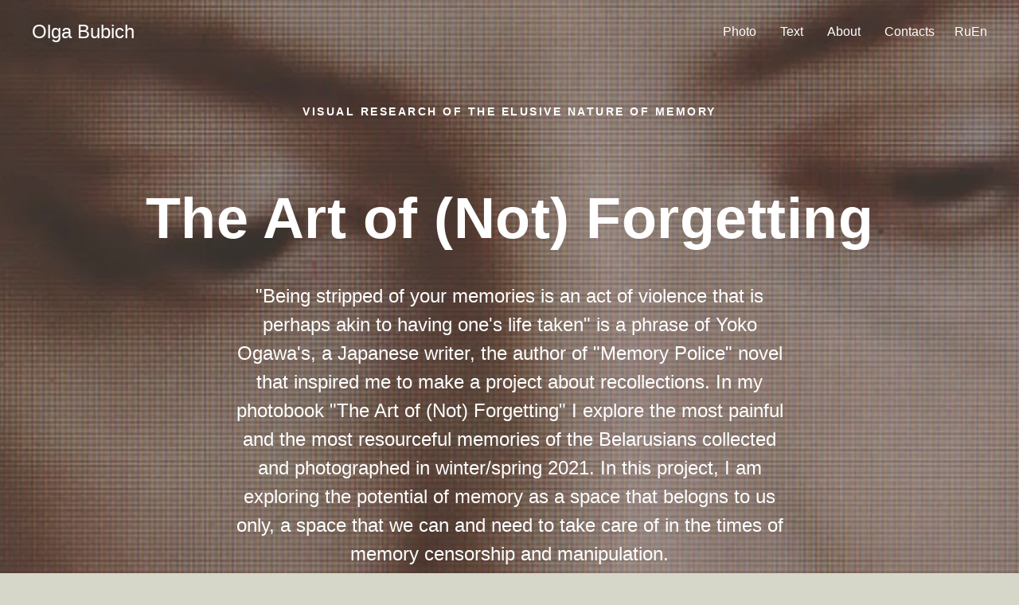

--- FILE ---
content_type: text/html; charset=UTF-8
request_url: https://en.bubich.by/artofnotforgetting
body_size: 13312
content:
<!DOCTYPE html> <html> <head> <meta charset="utf-8" /> <meta http-equiv="Content-Type" content="text/html; charset=utf-8" /> <meta name="viewport" content="width=device-width, initial-scale=1.0" /> <!--metatextblock--> <title>The Art of (Not) Forgetting</title> <meta name="description" content="Visual research of the elusive nature of memory" /> <meta property="og:url" content="https://en.bubich.by/artofnotforgetting" /> <meta property="og:title" content="The Art of (Not) Forgetting" /> <meta property="og:description" content="Visual research of the elusive nature of memory" /> <meta property="og:type" content="website" /> <meta property="og:image" content="https://thb.tildacdn.one/tild3139-6136-4636-a638-343230323463/-/resize/504x/2.jpg" /> <link rel="canonical" href="https://en.bubich.by/artofnotforgetting"> <!--/metatextblock--> <meta name="format-detection" content="telephone=no" /> <meta http-equiv="x-dns-prefetch-control" content="on"> <link rel="dns-prefetch" href="https://ws.tildacdn.com"> <link rel="dns-prefetch" href="https://static.tildacdn.one"> <link rel="dns-prefetch" href="https://fonts.tildacdn.com"> <link rel="shortcut icon" href="https://static.tildacdn.one/img/tildafavicon.ico" type="image/x-icon" /> <!-- Assets --> <script src="https://neo.tildacdn.com/js/tilda-fallback-1.0.min.js" async charset="utf-8"></script> <link rel="stylesheet" href="https://static.tildacdn.one/css/tilda-grid-3.0.min.css" type="text/css" media="all" onerror="this.loaderr='y';"/> <link rel="stylesheet" href="https://static.tildacdn.one/ws/project1871676/tilda-blocks-page26200738.min.css?t=1766583170" type="text/css" media="all" onerror="this.loaderr='y';" /> <link rel="stylesheet" href="https://static.tildacdn.one/css/tilda-cover-1.0.min.css" type="text/css" media="all" onerror="this.loaderr='y';" /> <link rel="stylesheet" href="https://static.tildacdn.one/css/tilda-slds-1.4.min.css" type="text/css" media="print" onload="this.media='all';" onerror="this.loaderr='y';" /> <noscript><link rel="stylesheet" href="https://static.tildacdn.one/css/tilda-slds-1.4.min.css" type="text/css" media="all" /></noscript> <script type="text/javascript">TildaFonts=["427","429","431","433","435"];</script> <script type="text/javascript" src="https://static.tildacdn.one/js/tilda-fonts.min.js" charset="utf-8" onerror="this.loaderr='y';"></script> <script nomodule src="https://static.tildacdn.one/js/tilda-polyfill-1.0.min.js" charset="utf-8"></script> <script type="text/javascript">function t_onReady(func) {if(document.readyState!='loading') {func();} else {document.addEventListener('DOMContentLoaded',func);}}
function t_onFuncLoad(funcName,okFunc,time) {if(typeof window[funcName]==='function') {okFunc();} else {setTimeout(function() {t_onFuncLoad(funcName,okFunc,time);},(time||100));}}function t_throttle(fn,threshhold,scope) {return function() {fn.apply(scope||this,arguments);};}</script> <script src="https://static.tildacdn.one/js/tilda-scripts-3.0.min.js" charset="utf-8" defer onerror="this.loaderr='y';"></script> <script src="https://static.tildacdn.one/ws/project1871676/tilda-blocks-page26200738.min.js?t=1766583170" charset="utf-8" async onerror="this.loaderr='y';"></script> <script src="https://static.tildacdn.one/js/tilda-lazyload-1.0.min.js" charset="utf-8" async onerror="this.loaderr='y';"></script> <script src="https://static.tildacdn.one/js/tilda-cover-1.0.min.js" charset="utf-8" async onerror="this.loaderr='y';"></script> <script src="https://static.tildacdn.one/js/tilda-slds-1.4.min.js" charset="utf-8" async onerror="this.loaderr='y';"></script> <script src="https://static.tildacdn.one/js/hammer.min.js" charset="utf-8" async onerror="this.loaderr='y';"></script> <script src="https://static.tildacdn.one/js/masonry-imagesloaded.min.js" charset="utf-8" async onerror="this.loaderr='y';"></script> <script src="https://static.tildacdn.one/js/tilda-video-1.0.min.js" charset="utf-8" async onerror="this.loaderr='y';"></script> <script src="https://static.tildacdn.one/js/tilda-video-processor-1.0.min.js" charset="utf-8" async onerror="this.loaderr='y';"></script> <script src="https://static.tildacdn.one/js/tilda-menu-1.0.min.js" charset="utf-8" async onerror="this.loaderr='y';"></script> <script src="https://static.tildacdn.one/js/tilda-skiplink-1.0.min.js" charset="utf-8" async onerror="this.loaderr='y';"></script> <script src="https://static.tildacdn.one/js/tilda-events-1.0.min.js" charset="utf-8" async onerror="this.loaderr='y';"></script> <script type="text/javascript">window.dataLayer=window.dataLayer||[];</script> <script type="text/javascript">(function() {if((/bot|google|yandex|baidu|bing|msn|duckduckbot|teoma|slurp|crawler|spider|robot|crawling|facebook/i.test(navigator.userAgent))===false&&typeof(sessionStorage)!='undefined'&&sessionStorage.getItem('visited')!=='y'&&document.visibilityState){var style=document.createElement('style');style.type='text/css';style.innerHTML='@media screen and (min-width: 980px) {.t-records {opacity: 0;}.t-records_animated {-webkit-transition: opacity ease-in-out .2s;-moz-transition: opacity ease-in-out .2s;-o-transition: opacity ease-in-out .2s;transition: opacity ease-in-out .2s;}.t-records.t-records_visible {opacity: 1;}}';document.getElementsByTagName('head')[0].appendChild(style);function t_setvisRecs(){var alr=document.querySelectorAll('.t-records');Array.prototype.forEach.call(alr,function(el) {el.classList.add("t-records_animated");});setTimeout(function() {Array.prototype.forEach.call(alr,function(el) {el.classList.add("t-records_visible");});sessionStorage.setItem("visited","y");},400);}
document.addEventListener('DOMContentLoaded',t_setvisRecs);}})();</script></head> <body class="t-body" style="margin:0;"> <!--allrecords--> <div id="allrecords" class="t-records" data-hook="blocks-collection-content-node" data-tilda-project-id="1871676" data-tilda-page-id="26200738" data-tilda-page-alias="artofnotforgetting" data-tilda-formskey="009889d7858bd78032914ffc0e8788ff" data-tilda-lazy="yes" data-tilda-root-zone="one" data-tilda-project-country="GE"> <!--header--> <header id="t-header" class="t-records" data-hook="blocks-collection-content-node" data-tilda-project-id="1871676" data-tilda-page-id="8741472" data-tilda-formskey="009889d7858bd78032914ffc0e8788ff" data-tilda-lazy="yes" data-tilda-root-zone="one" data-tilda-project-country="GE"> <div id="rec151234763" class="r t-rec" style="background-color:#4d493b; " data-animationappear="off" data-record-type="257" data-bg-color="#4d493b"> <!-- T228 --> <div id="nav151234763marker"></div> <div class="tmenu-mobile"> <div class="tmenu-mobile__container"> <div class="tmenu-mobile__text t-name t-name_md" field="menu_mob_title">&nbsp;</div> <button type="button"
class="t-menuburger t-menuburger_first "
aria-label="Навигационное меню"
aria-expanded="false"> <span style="background-color:#fff;"></span> <span style="background-color:#fff;"></span> <span style="background-color:#fff;"></span> <span style="background-color:#fff;"></span> </button> <script>function t_menuburger_init(recid) {var rec=document.querySelector('#rec' + recid);if(!rec) return;var burger=rec.querySelector('.t-menuburger');if(!burger) return;var isSecondStyle=burger.classList.contains('t-menuburger_second');if(isSecondStyle&&!window.isMobile&&!('ontouchend' in document)) {burger.addEventListener('mouseenter',function() {if(burger.classList.contains('t-menuburger-opened')) return;burger.classList.remove('t-menuburger-unhovered');burger.classList.add('t-menuburger-hovered');});burger.addEventListener('mouseleave',function() {if(burger.classList.contains('t-menuburger-opened')) return;burger.classList.remove('t-menuburger-hovered');burger.classList.add('t-menuburger-unhovered');setTimeout(function() {burger.classList.remove('t-menuburger-unhovered');},300);});}
burger.addEventListener('click',function() {if(!burger.closest('.tmenu-mobile')&&!burger.closest('.t450__burger_container')&&!burger.closest('.t466__container')&&!burger.closest('.t204__burger')&&!burger.closest('.t199__js__menu-toggler')) {burger.classList.toggle('t-menuburger-opened');burger.classList.remove('t-menuburger-unhovered');}});var menu=rec.querySelector('[data-menu="yes"]');if(!menu) return;var menuLinks=menu.querySelectorAll('.t-menu__link-item');var submenuClassList=['t978__menu-link_hook','t978__tm-link','t966__tm-link','t794__tm-link','t-menusub__target-link'];Array.prototype.forEach.call(menuLinks,function(link) {link.addEventListener('click',function() {var isSubmenuHook=submenuClassList.some(function(submenuClass) {return link.classList.contains(submenuClass);});if(isSubmenuHook) return;burger.classList.remove('t-menuburger-opened');});});menu.addEventListener('clickedAnchorInTooltipMenu',function() {burger.classList.remove('t-menuburger-opened');});}
t_onReady(function() {t_onFuncLoad('t_menuburger_init',function(){t_menuburger_init('151234763');});});</script> <style>.t-menuburger{position:relative;flex-shrink:0;width:28px;height:20px;padding:0;border:none;background-color:transparent;outline:none;-webkit-transform:rotate(0deg);transform:rotate(0deg);transition:transform .5s ease-in-out;cursor:pointer;z-index:999;}.t-menuburger span{display:block;position:absolute;width:100%;opacity:1;left:0;-webkit-transform:rotate(0deg);transform:rotate(0deg);transition:.25s ease-in-out;height:3px;background-color:#000;}.t-menuburger span:nth-child(1){top:0px;}.t-menuburger span:nth-child(2),.t-menuburger span:nth-child(3){top:8px;}.t-menuburger span:nth-child(4){top:16px;}.t-menuburger__big{width:42px;height:32px;}.t-menuburger__big span{height:5px;}.t-menuburger__big span:nth-child(2),.t-menuburger__big span:nth-child(3){top:13px;}.t-menuburger__big span:nth-child(4){top:26px;}.t-menuburger__small{width:22px;height:14px;}.t-menuburger__small span{height:2px;}.t-menuburger__small span:nth-child(2),.t-menuburger__small span:nth-child(3){top:6px;}.t-menuburger__small span:nth-child(4){top:12px;}.t-menuburger-opened span:nth-child(1){top:8px;width:0%;left:50%;}.t-menuburger-opened span:nth-child(2){-webkit-transform:rotate(45deg);transform:rotate(45deg);}.t-menuburger-opened span:nth-child(3){-webkit-transform:rotate(-45deg);transform:rotate(-45deg);}.t-menuburger-opened span:nth-child(4){top:8px;width:0%;left:50%;}.t-menuburger-opened.t-menuburger__big span:nth-child(1){top:6px;}.t-menuburger-opened.t-menuburger__big span:nth-child(4){top:18px;}.t-menuburger-opened.t-menuburger__small span:nth-child(1),.t-menuburger-opened.t-menuburger__small span:nth-child(4){top:6px;}@media (hover),(min-width:0\0){.t-menuburger_first:hover span:nth-child(1){transform:translateY(1px);}.t-menuburger_first:hover span:nth-child(4){transform:translateY(-1px);}.t-menuburger_first.t-menuburger__big:hover span:nth-child(1){transform:translateY(3px);}.t-menuburger_first.t-menuburger__big:hover span:nth-child(4){transform:translateY(-3px);}}.t-menuburger_second span:nth-child(2),.t-menuburger_second span:nth-child(3){width:80%;left:20%;right:0;}@media (hover),(min-width:0\0){.t-menuburger_second.t-menuburger-hovered span:nth-child(2),.t-menuburger_second.t-menuburger-hovered span:nth-child(3){animation:t-menuburger-anim 0.3s ease-out normal forwards;}.t-menuburger_second.t-menuburger-unhovered span:nth-child(2),.t-menuburger_second.t-menuburger-unhovered span:nth-child(3){animation:t-menuburger-anim2 0.3s ease-out normal forwards;}}.t-menuburger_second.t-menuburger-opened span:nth-child(2),.t-menuburger_second.t-menuburger-opened span:nth-child(3){left:0;right:0;width:100%!important;}.t-menuburger_third span:nth-child(4){width:70%;left:unset;right:0;}@media (hover),(min-width:0\0){.t-menuburger_third:not(.t-menuburger-opened):hover span:nth-child(4){width:100%;}}.t-menuburger_third.t-menuburger-opened span:nth-child(4){width:0!important;right:50%;}.t-menuburger_fourth{height:12px;}.t-menuburger_fourth.t-menuburger__small{height:8px;}.t-menuburger_fourth.t-menuburger__big{height:18px;}.t-menuburger_fourth span:nth-child(2),.t-menuburger_fourth span:nth-child(3){top:4px;opacity:0;}.t-menuburger_fourth span:nth-child(4){top:8px;}.t-menuburger_fourth.t-menuburger__small span:nth-child(2),.t-menuburger_fourth.t-menuburger__small span:nth-child(3){top:3px;}.t-menuburger_fourth.t-menuburger__small span:nth-child(4){top:6px;}.t-menuburger_fourth.t-menuburger__small span:nth-child(2),.t-menuburger_fourth.t-menuburger__small span:nth-child(3){top:3px;}.t-menuburger_fourth.t-menuburger__small span:nth-child(4){top:6px;}.t-menuburger_fourth.t-menuburger__big span:nth-child(2),.t-menuburger_fourth.t-menuburger__big span:nth-child(3){top:6px;}.t-menuburger_fourth.t-menuburger__big span:nth-child(4){top:12px;}@media (hover),(min-width:0\0){.t-menuburger_fourth:not(.t-menuburger-opened):hover span:nth-child(1){transform:translateY(1px);}.t-menuburger_fourth:not(.t-menuburger-opened):hover span:nth-child(4){transform:translateY(-1px);}.t-menuburger_fourth.t-menuburger__big:not(.t-menuburger-opened):hover span:nth-child(1){transform:translateY(3px);}.t-menuburger_fourth.t-menuburger__big:not(.t-menuburger-opened):hover span:nth-child(4){transform:translateY(-3px);}}.t-menuburger_fourth.t-menuburger-opened span:nth-child(1),.t-menuburger_fourth.t-menuburger-opened span:nth-child(4){top:4px;}.t-menuburger_fourth.t-menuburger-opened span:nth-child(2),.t-menuburger_fourth.t-menuburger-opened span:nth-child(3){opacity:1;}@keyframes t-menuburger-anim{0%{width:80%;left:20%;right:0;}50%{width:100%;left:0;right:0;}100%{width:80%;left:0;right:20%;}}@keyframes t-menuburger-anim2{0%{width:80%;left:0;}50%{width:100%;right:0;left:0;}100%{width:80%;left:20%;right:0;}}</style> </div> </div> <style>.tmenu-mobile{background-color:#111;display:none;width:100%;top:0;z-index:990;}.tmenu-mobile_positionfixed{position:fixed;}.tmenu-mobile__text{color:#fff;}.tmenu-mobile__container{min-height:64px;padding:20px;position:relative;box-sizing:border-box;display:-webkit-flex;display:-ms-flexbox;display:flex;-webkit-align-items:center;-ms-flex-align:center;align-items:center;-webkit-justify-content:space-between;-ms-flex-pack:justify;justify-content:space-between;}.tmenu-mobile__list{display:block;}.tmenu-mobile__burgerlogo{display:inline-block;font-size:24px;font-weight:400;white-space:nowrap;vertical-align:middle;}.tmenu-mobile__imglogo{height:auto;display:block;max-width:300px!important;box-sizing:border-box;padding:0;margin:0 auto;}@media screen and (max-width:980px){.tmenu-mobile__menucontent_hidden{display:none;height:100%;}.tmenu-mobile{display:block;}}@media screen and (max-width:980px){#rec151234763 .t-menuburger{-webkit-order:1;-ms-flex-order:1;order:1;}}</style> <style> #rec151234763 .tmenu-mobile__burgerlogo a{color:#ffffff;}</style> <style> #rec151234763 .tmenu-mobile__burgerlogo__title{color:#ffffff;}</style> <div id="nav151234763" class="t228 t228__positionabsolute tmenu-mobile__menucontent_hidden" style=" " data-bgcolor-hex="" data-bgcolor-rgba="" data-navmarker="nav151234763marker" data-appearoffset="" data-bgopacity-two="" data-menushadow="" data-menushadow-css="" data-bgopacity="1" data-menu-items-align="right" data-menu="yes"> <div class="t228__maincontainer " style=""> <div class="t228__padding40px"></div> <div class="t228__leftside"> <div class="t228__leftcontainer"> <a href="/" class="t228__imgwrapper"> <div class="t228__logo t-title" field="title"><div style="text-align:left;" data-customstyle="yes"> Olga Bubich</div></div> </a> </div> </div> <div class="t228__centerside t228__menualign_right"> <nav class="t228__centercontainer"> <ul role="list" class="t228__list t-menu__list"> <li class="t228__list_item"
style="padding:0 15px 0 0;"> <a class="t-menu__link-item"
href="/photo" data-menu-submenu-hook="" data-menu-item-number="1">
Photo
</a> </li> <li class="t228__list_item"
style="padding:0 15px;"> <a class="t-menu__link-item"
href="/texts" data-menu-submenu-hook="" data-menu-item-number="2">
Text
</a> </li> <li class="t228__list_item"
style="padding:0 15px;"> <a class="t-menu__link-item"
href="/about" data-menu-submenu-hook="" data-menu-item-number="3">
About
</a> </li> <li class="t228__list_item"
style="padding:0 0 0 15px;"> <a class="t-menu__link-item"
href="/contacts" data-menu-submenu-hook="" data-menu-item-number="4">
Contacts
</a> </li> </ul> </nav> </div> <div class="t228__rightside"> <div class="t228__rightcontainer"> <div class="t228__right_langs"> <div class="t228__right_buttons_wrap"> <div class="t228__right_langs_lang"> <a style="" href="http://bubich.by/">Ru</a> </div> <div class="t228__right_langs_lang"> <a style="" href="http://en.bubich.by/">En</a> </div> </div> </div> </div> </div> <div class="t228__padding40px"> </div> </div> </div> <style>@media screen and (max-width:980px){#rec151234763 .t228{position:static;}}</style> <script>window.addEventListener('resize',t_throttle(function() {t_onFuncLoad('t_menu__setBGcolor',function() {t_menu__setBGcolor('151234763','.t228');});}));t_onReady(function() {t_onFuncLoad('t_menu__highlightActiveLinks',function() {t_menu__highlightActiveLinks('.t228__list_item a');});t_onFuncLoad('t228__init',function() {t228__init('151234763');});t_onFuncLoad('t_menu__setBGcolor',function() {t_menu__setBGcolor('151234763','.t228');});t_onFuncLoad('t_menu__interactFromKeyboard',function() {t_menu__interactFromKeyboard('151234763');});t_onFuncLoad('t_menu__createMobileMenu',function() {t_menu__createMobileMenu('151234763','.t228');});});</script> <style>#rec151234763 .t-menu__link-item{-webkit-transition:color 0.3s ease-in-out,opacity 0.3s ease-in-out;transition:color 0.3s ease-in-out,opacity 0.3s ease-in-out;position:relative;}#rec151234763 .t-menu__link-item.t-active:not(.t978__menu-link){font-weight:500 !important;opacity:1 !important;}#rec151234763 .t-menu__link-item.t-active::after{content:'';position:absolute;left:0;-webkit-transition:all 0.3s ease;transition:all 0.3s ease;opacity:1;width:100%;height:100%;bottom:-1px;border-bottom:1px solid #050505;-webkit-box-shadow:inset 0px -1px 0px 0px #050505;-moz-box-shadow:inset 0px -1px 0px 0px #050505;box-shadow:inset 0px -1px 0px 0px #050505;}#rec151234763 .t-menu__link-item:not(.t-active):not(.tooltipstered):hover{color:#b38766 !important;}#rec151234763 .t-menu__link-item:not(.t-active):not(.tooltipstered):focus-visible{color:#b38766 !important;}@supports (overflow:-webkit-marquee) and (justify-content:inherit){#rec151234763 .t-menu__link-item,#rec151234763 .t-menu__link-item.t-active{opacity:1 !important;}}</style> <style> #rec151234763 .t228__leftcontainer a{color:#ffffff;}#rec151234763 a.t-menu__link-item{color:#ffffff;}#rec151234763 .t228__right_langs_lang a{color:#ffffff;}</style> <style> #rec151234763 .t228__logo{color:#ffffff;}</style> </div> </header> <!--/header--> <div id="rec422855547" class="r t-rec t-rec_pb_60" style="padding-bottom:60px; " data-record-type="18"> <!-- cover --> <div class="t-cover" id="recorddiv422855547"bgimgfield="img"style="height:100vh;background-image:url('https://thb.tildacdn.one/tild3139-6136-4636-a638-343230323463/-/resize/20x/2.jpg');"> <div class="t-cover__carrier" id="coverCarry422855547"data-content-cover-id="422855547"data-content-cover-bg="https://static.tildacdn.one/tild3139-6136-4636-a638-343230323463/2.jpg"data-display-changed="true"data-content-cover-height="100vh"data-content-cover-parallax="fixed"data-content-use-image-for-mobile-cover=""style="height:100vh; "itemscope itemtype="http://schema.org/ImageObject"><meta itemprop="image" content="https://static.tildacdn.one/tild3139-6136-4636-a638-343230323463/2.jpg"></div> <div class="t-cover__filter" style="height:100vh;background-color: #000;opacity: 0.2;"></div> <div class="t-container"> <div class="t-col t-col_12 "> <div class="t-cover__wrapper t-valign_middle" style="height:100vh;"> <div class="t001 t-align_center"> <div class="t001__wrapper" data-hook-content="covercontent"> <div class="t001__uptitle t-uptitle t-uptitle_sm" field="subtitle">Visual research of the Elusive nature of memory</div> <div class="t001__title t-title t-title_xl" field="title">The Art of (Not) Forgetting</div> <div class="t001__descr t-descr t-descr_xl t001__descr_center" field="descr"><span style="font-weight: 300;">"Being stripped of your memories is an act of violence that is perhaps akin to having one's life taken" is a phrase of Yoko Ogawa's, a Japanese writer, the author of "Memory Police" novel that inspired me to make a project about recollections. In my photobook "The Art of (Not) Forgetting" I explore the most painful and the most resourceful memories of the Belarusians collected and photographed in winter/spring 2021. In this project, I am exploring the potential of memory as a space that belogns to us only, a space that we can and need to take care of in the times of memory censorship and manipulation.</span></div> <span class="space"></span> </div> </div> </div> </div> </div> </div> <style> #rec422855547 .t001__uptitle{text-transform:uppercase;}</style> </div> <div id="rec422855548" class="r t-rec t-rec_pt_30 t-rec_pb_75" style="padding-top:30px;padding-bottom:75px; " data-record-type="127"> <!-- T119 --> <div class="t119"> <div class="t-container "> <div class="t-col t-col_8 t-prefix_2"> <div class="t119__preface t-descr" field="text">Japanese writer <span style="font-weight: 500;">Yoko Ogawa</span>, the author of "The Memory Police", published in her homeland in 1994 and translated into English in 2019, considers memories as a determining factor in people's personality. <br /><br />"Being stripped of your memories is an act of violence that is perhaps akin to having your very life taken", she concludes in a recent interview.</div> </div> </div> </div> <style> #rec422855548 .t119__preface{opacity:0.7;}</style> </div> <div id="rec422855549" class="r t-rec t-rec_pt_75 t-rec_pb_45" style="padding-top:75px;padding-bottom:45px;background-color:#9ba17b; " data-record-type="106" data-bg-color="#9ba17b"> <!-- T004 --> <div class="t004"> <div class="t-container "> <div class="t-col t-col_8 t-prefix_2"> <div field="text" class="t-text t-text_md ">The dystopian novel unfolds on an unnamed island whose inhabitants, under a harsh dictatorship, are regularly forced into forgetting that results from the memory control, a policy that is widely applied in that state. They are periodically stripped of both certain objects and the very words that describe them, and their memories of both vanish shortly. One morning, people may simply wake up to discover that ribbons, roses, or birds have disappered from their mental and linguistic landscape. Breaking into homes, conducting searches, and confiscating photographs, books, drawings, and diaries, special <em>memory police </em>root out any trace of newly forbidden concepts.<br /><br />My accidental encounter with Ogawa’s book - intuitively picked up at an airport bookstore - revealed unsettling parallels with our own time, in which repression, arrests, and fabricated trials of innocent people define political realities in many countries, Belarus being only one of them. Memory is what anchors us: it outlines and fills in the contours of the self, shaping our perception of “<em>here and now</em>” and informing our understanding of past decisions and actions - whether they were fully lived or merely imagined. Remembering who you were yesterday and who you are today determines the shape of your tomorrow.</div> </div> </div> </div> <style> #rec422855549 .t-text{font-size:25px;color:#050505;}</style> </div> <div id="rec422860870" class="r t-rec t-rec_pt_60 t-rec_pb_30" style="padding-top:60px;padding-bottom:30px; " data-record-type="127"> <!-- T119 --> <div class="t119"> <div class="t-container "> <div class="t-col t-col_8 t-prefix_2"> <div class="t119__preface t-descr" field="text">Across history, authorities have understood the power of memory transmitted through oral stories or cultural artifacts, and have therefore sought to control how people remember—to impose a “<em>correct</em>” version of the past. Works deemed improper or dangerous have been censored or destroyed: in Nazi Germany in the 1930s, books at odds with the official ideology were publicly burned; similar fates befell Kurdish literature in Iran in 1946 and the Jaffna Public Library in Sri Lanka in 1981.<br /><br />And yet, as history also shows, the desire to remember often proves stronger than repression. The poetry of Osip Mandelstam, persecuted under Stalin, survives precisely because his wife, Nadezhda, learned it by heart.</div> </div> </div> </div> <style> #rec422860870 .t119__preface{opacity:0.7;}</style> </div> <div id="rec422859292" class="r t-rec t-rec_pt_60 t-rec_pb_60" style="padding-top:60px;padding-bottom:60px; " data-animationappear="off" data-record-type="827"> <!-- t827--> <div class="t827"> <div class="t827__container t827__container_padd-column t-container"> <div class="t827__grid t827__grid_pt-10 "> <div class="t827__grid-sizer" style="width: 320px;"></div> <div class="t827__gutter-sizer t827__gutter-sizer_10"></div> <div class="t827__grid-item t827__grid-item_mb-10 "
style="width: 320px;"
itemscope itemtype="http://schema.org/ImageObject"> <meta itemprop="image" content="https://static.tildacdn.one/tild6431-3361-4436-b532-613734343835/06__OUT3.jpg"> <meta itemprop="caption" content="Photo by Jacob"> <img class="t827__image t-slds__img t-img" data-original="https://static.tildacdn.one/tild6431-3361-4436-b532-613734343835/06__OUT3.jpg"
imgfield="gi_img__0"
src="https://thb.tildacdn.one/tild6431-3361-4436-b532-613734343835/-/empty/06__OUT3.jpg" data-original="https://static.tildacdn.one/tild6431-3361-4436-b532-613734343835/06__OUT3.jpg"
title="Photo by Jacob" alt="Photo by Jacob"> </div> <div class="t827__grid-item t827__grid-item_mb-10 "
style="width: 320px;"
itemscope itemtype="http://schema.org/ImageObject"> <meta itemprop="image" content="https://static.tildacdn.one/tild6636-6365-4263-a461-383632346336/00__HI-RES_OUT5.jpg"> <meta itemprop="caption" content="Photo by Leio"> <img class="t827__image t-slds__img t-img" data-original="https://static.tildacdn.one/tild6636-6365-4263-a461-383632346336/00__HI-RES_OUT5.jpg"
imgfield="gi_img__1"
src="https://thb.tildacdn.one/tild6636-6365-4263-a461-383632346336/-/empty/00__HI-RES_OUT5.jpg" data-original="https://static.tildacdn.one/tild6636-6365-4263-a461-383632346336/00__HI-RES_OUT5.jpg"
title="Photo by Leio" alt="Photo by Leio"> </div> <div class="t827__grid-item t827__grid-item_mb-10 "
style="width: 320px;"
itemscope itemtype="http://schema.org/ImageObject"> <meta itemprop="image" content="https://static.tildacdn.one/tild3230-3962-4930-b766-646366393432/00__HI-RES_OUT6.jpg"> <meta itemprop="caption" content="Photo by Jacob"> <img class="t827__image t-slds__img t-img" data-original="https://static.tildacdn.one/tild3230-3962-4930-b766-646366393432/00__HI-RES_OUT6.jpg"
imgfield="gi_img__2"
src="https://thb.tildacdn.one/tild3230-3962-4930-b766-646366393432/-/empty/00__HI-RES_OUT6.jpg" data-original="https://static.tildacdn.one/tild3230-3962-4930-b766-646366393432/00__HI-RES_OUT6.jpg"
title="Photo by Jacob" alt="Photo by Jacob"> </div> <div class="t827__grid-item t827__grid-item_mb-10 "
style="width: 320px;"
itemscope itemtype="http://schema.org/ImageObject"> <meta itemprop="image" content="https://static.tildacdn.one/tild6461-6136-4330-a637-343733303134/13__HI-RES_OUT3.jpg"> <meta itemprop="caption" content="Photo by Marion"> <img class="t827__image t-slds__img t-img" data-original="https://static.tildacdn.one/tild6461-6136-4330-a637-343733303134/13__HI-RES_OUT3.jpg"
imgfield="gi_img__3"
src="https://thb.tildacdn.one/tild6461-6136-4330-a637-343733303134/-/empty/13__HI-RES_OUT3.jpg" data-original="https://static.tildacdn.one/tild6461-6136-4330-a637-343733303134/13__HI-RES_OUT3.jpg"
title="Photo by Marion" alt="Photo by Marion"> </div> <div class="t827__grid-item t827__grid-item_mb-10 "
style="width: 320px;"
itemscope itemtype="http://schema.org/ImageObject"> <meta itemprop="image" content="https://static.tildacdn.one/tild6437-6637-4762-b230-316332333934/00__HI-RES_OUT4.jpg"> <meta itemprop="caption" content="Photo by Jacob"> <img class="t827__image t-slds__img t-img" data-original="https://static.tildacdn.one/tild6437-6637-4762-b230-316332333934/00__HI-RES_OUT4.jpg"
imgfield="gi_img__4"
src="https://thb.tildacdn.one/tild6437-6637-4762-b230-316332333934/-/empty/00__HI-RES_OUT4.jpg" data-original="https://static.tildacdn.one/tild6437-6637-4762-b230-316332333934/00__HI-RES_OUT4.jpg"
title="Photo by Jacob" alt="Photo by Jacob"> </div> <div class="t827__grid-item t827__grid-item_mb-10 "
style="width: 320px;"
itemscope itemtype="http://schema.org/ImageObject"> <meta itemprop="image" content="https://static.tildacdn.one/tild3434-3738-4635-b437-636664663638/14__HI-RES_OUT3.jpg"> <meta itemprop="caption" content="Photo by Shifaaz"> <img class="t827__image t-slds__img t-img" data-original="https://static.tildacdn.one/tild3434-3738-4635-b437-636664663638/14__HI-RES_OUT3.jpg"
imgfield="gi_img__5"
src="https://thb.tildacdn.one/tild3434-3738-4635-b437-636664663638/-/empty/14__HI-RES_OUT3.jpg" data-original="https://static.tildacdn.one/tild3434-3738-4635-b437-636664663638/14__HI-RES_OUT3.jpg"
title="Photo by Shifaaz" alt="Photo by Shifaaz"> </div> <div class="t827__grid-item t827__grid-item_mb-10 "
style="width: 320px;"
itemscope itemtype="http://schema.org/ImageObject"> <meta itemprop="image" content="https://static.tildacdn.one/tild3761-3033-4066-a331-653162373262/00__HI-RES_OUT7.jpg"> <meta itemprop="caption" content="Photo by Mike"> <img class="t827__image t-slds__img t-img" data-original="https://static.tildacdn.one/tild3761-3033-4066-a331-653162373262/00__HI-RES_OUT7.jpg"
imgfield="gi_img__6"
src="https://thb.tildacdn.one/tild3761-3033-4066-a331-653162373262/-/empty/00__HI-RES_OUT7.jpg" data-original="https://static.tildacdn.one/tild3761-3033-4066-a331-653162373262/00__HI-RES_OUT7.jpg"
title="Photo by Mike" alt="Photo by Mike"> </div> <div class="t827__grid-item t827__grid-item_mb-10 "
style="width: 320px;"
itemscope itemtype="http://schema.org/ImageObject"> <meta itemprop="image" content="https://static.tildacdn.one/tild3635-6163-4932-b566-353530343331/03__HI-RES_OUT1.jpg"> <meta itemprop="caption" content="Photo by Jason"> <img class="t827__image t-slds__img t-img" data-original="https://static.tildacdn.one/tild3635-6163-4932-b566-353530343331/03__HI-RES_OUT1.jpg"
imgfield="gi_img__7"
src="https://thb.tildacdn.one/tild3635-6163-4932-b566-353530343331/-/empty/03__HI-RES_OUT1.jpg" data-original="https://static.tildacdn.one/tild3635-6163-4932-b566-353530343331/03__HI-RES_OUT1.jpg"
title="Photo by Jason" alt="Photo by Jason"> </div> <div class="t827__grid-item t827__grid-item_mb-10 "
style="width: 320px;"
itemscope itemtype="http://schema.org/ImageObject"> <meta itemprop="image" content="https://static.tildacdn.one/tild6233-3037-4132-b764-393864646338/00__HI-RES_OUT13.jpg"> <meta itemprop="caption" content="Photo by Sven"> <img class="t827__image t-slds__img t-img" data-original="https://static.tildacdn.one/tild6233-3037-4132-b764-393864646338/00__HI-RES_OUT13.jpg"
imgfield="gi_img__8"
src="https://thb.tildacdn.one/tild6233-3037-4132-b764-393864646338/-/empty/00__HI-RES_OUT13.jpg" data-original="https://static.tildacdn.one/tild6233-3037-4132-b764-393864646338/00__HI-RES_OUT13.jpg"
title="Photo by Sven" alt="Photo by Sven"> </div> <div class="t827__grid-item t827__grid-item_mb-10 "
style="width: 320px;"
itemscope itemtype="http://schema.org/ImageObject"> <meta itemprop="image" content="https://static.tildacdn.one/tild6130-3739-4530-a430-316231346338/00__HI-RES_OUT15.jpg"> <meta itemprop="caption" content="Photo by Ed"> <img class="t827__image t-slds__img t-img" data-original="https://static.tildacdn.one/tild6130-3739-4530-a430-316231346338/00__HI-RES_OUT15.jpg"
imgfield="gi_img__9"
src="https://thb.tildacdn.one/tild6130-3739-4530-a430-316231346338/-/empty/00__HI-RES_OUT15.jpg" data-original="https://static.tildacdn.one/tild6130-3739-4530-a430-316231346338/00__HI-RES_OUT15.jpg"
title="Photo by Ed" alt="Photo by Ed"> </div> <div class="t827__grid-item t827__grid-item_mb-10 "
style="width: 320px;"
itemscope itemtype="http://schema.org/ImageObject"> <meta itemprop="image" content="https://static.tildacdn.one/tild6638-3863-4539-b066-623937326661/00__HI-RES_OUT8.jpg"> <meta itemprop="caption" content="Photo by David"> <img class="t827__image t-slds__img t-img" data-original="https://static.tildacdn.one/tild6638-3863-4539-b066-623937326661/00__HI-RES_OUT8.jpg"
imgfield="gi_img__10"
src="https://thb.tildacdn.one/tild6638-3863-4539-b066-623937326661/-/empty/00__HI-RES_OUT8.jpg" data-original="https://static.tildacdn.one/tild6638-3863-4539-b066-623937326661/00__HI-RES_OUT8.jpg"
title="Photo by David" alt="Photo by David"> </div> <div class="t827__grid-item t827__grid-item_mb-10 "
style="width: 320px;"
itemscope itemtype="http://schema.org/ImageObject"> <meta itemprop="image" content="https://static.tildacdn.one/tild3035-3431-4730-b437-303036646265/00__HI-RES_OUT3.jpg"> <meta itemprop="caption" content="Photo by Hal"> <img class="t827__image t-slds__img t-img" data-original="https://static.tildacdn.one/tild3035-3431-4730-b437-303036646265/00__HI-RES_OUT3.jpg"
imgfield="gi_img__11"
src="https://thb.tildacdn.one/tild3035-3431-4730-b437-303036646265/-/empty/00__HI-RES_OUT3.jpg" data-original="https://static.tildacdn.one/tild3035-3431-4730-b437-303036646265/00__HI-RES_OUT3.jpg"
title="Photo by Hal" alt="Photo by Hal"> </div> </div> </div> </div> <script type="text/javascript">t_onReady(function() {t_onFuncLoad('t827_init',function() {t827_init('422859292');});});</script> </div> <div id="rec422860072" class="r t-rec t-rec_pt_75 t-rec_pb_60" style="padding-top:75px;padding-bottom:60px;background-color:#cfb997; " data-record-type="106" data-bg-color="#cfb997"> <!-- T004 --> <div class="t004"> <div class="t-container "> <div class="t-col t-col_8 t-prefix_2"> <div field="text" class="t-text t-text_md "><strong><em>The Art of (Not) Forgetting</em>,</strong> conceived in February 2021, reflects a need to preserve the memories of people living through a traumatic historical moment - memories that, because of their intensity, risk being quickly distorted. My encounters with the approximately thirty participants took place online, when, facing the screens of their home laptops, they allowed me to photograph them during the processes of <strong>remembering the most resourceful </strong>and <strong>forgetting the most painful memories</strong>. Controlled, or in any way censored by themselves only, the participants then shared with me the stories behind these recollections, also chosing the format they felt appropriate (oral or written). <br /><br /></div> </div> </div> </div> <style> #rec422860072 .t-text{font-size:25px;color:#050505;}</style> </div> <div id="rec510749729" class="r t-rec t-rec_pt_120 t-rec_pb_90" style="padding-top:120px;padding-bottom:90px;background-color:#61764b; " data-record-type="191" data-bg-color="#61764b"> <!-- T142 --> <div class="t142"> <a
class="t-btn t-btnflex t-btnflex_type_button t-btnflex_lg"
href="https://en.bubich.by/timelineanf"><span class="t-btnflex__text">Project TIMELINE</span> <style>#rec510749729 .t-btnflex.t-btnflex_type_button {color:#000000;border-style:solid !important;border-color:#000000 !important;--border-width:3px;box-shadow:none !important;white-space:normal;transition-duration:0.2s;transition-property:background-color,color,border-color,box-shadow,opacity,transform,gap;transition-timing-function:ease-in-out;}</style></a> </div> </div> <div id="rec422856373" class="r t-rec t-rec_pt_45 t-rec_pb_0" style="padding-top:45px;padding-bottom:0px; " data-animationappear="off" data-record-type="670"> <!-- T670 --> <div class="t670"> <div class="t-slds" style="visibility: hidden;"> <div class="t-container t-slds__main"> <ul class="t-slds__arrow_container t-slds__arrow_container-outside"> <li class="t-slds__arrow_wrapper t-slds__arrow_wrapper-left" data-slide-direction="left"> <button
type="button"
class="t-slds__arrow t-slds__arrow-left t-slds__arrow-withbg"
aria-controls="carousel_422856373"
aria-disabled="false"
aria-label="Предыдущий слайд"
style="width: 40px; height: 40px;background-color: rgba(232,232,232,1);"> <div class="t-slds__arrow_body t-slds__arrow_body-left" style="width: 9px;"> <svg role="presentation" focusable="false" style="display: block" viewBox="0 0 9.3 17" xmlns="http://www.w3.org/2000/svg" xmlns:xlink="http://www.w3.org/1999/xlink"> <polyline
fill="none"
stroke="#000000"
stroke-linejoin="butt"
stroke-linecap="butt"
stroke-width="1"
points="0.5,0.5 8.5,8.5 0.5,16.5"
/> </svg> </div> </button> </li> <li class="t-slds__arrow_wrapper t-slds__arrow_wrapper-right" data-slide-direction="right"> <button
type="button"
class="t-slds__arrow t-slds__arrow-right t-slds__arrow-withbg"
aria-controls="carousel_422856373"
aria-disabled="false"
aria-label="Следующий слайд"
style="width: 40px; height: 40px;background-color: rgba(232,232,232,1);"> <div class="t-slds__arrow_body t-slds__arrow_body-right" style="width: 9px;"> <svg role="presentation" focusable="false" style="display: block" viewBox="0 0 9.3 17" xmlns="http://www.w3.org/2000/svg" xmlns:xlink="http://www.w3.org/1999/xlink"> <polyline
fill="none"
stroke="#000000"
stroke-linejoin="butt"
stroke-linecap="butt"
stroke-width="1"
points="0.5,0.5 8.5,8.5 0.5,16.5"
/> </svg> </div> </button> </li> </ul> <div class="t-slds__container t-width t-width_9 t-margin_auto"> <div class="t-slds__items-wrapper t-slds__witharrows t-slds_animated-none"
id="carousel_422856373" data-slider-transition="300" data-slider-with-cycle="true" data-slider-correct-height="true" data-auto-correct-mobile-width="false" data-slider-arrows-nearpic="yes" 
aria-roledescription="carousel"
aria-live="off"> <div class="t-slds__item t-slds__item_active" data-slide-index="1"
role="group"
aria-roledescription="slide"
aria-hidden="false"
aria-label="1 из 4"> <div class="t-width t-width_9 t-margin_auto" itemscope itemtype="http://schema.org/ImageObject"> <div class="t-slds__wrapper t-align_center"> <meta itemprop="image" content="https://static.tildacdn.one/tild6265-3636-4437-a633-316530383731/00__HI-RES_OUT11.jpg"> <div class="t670__imgwrapper" bgimgfield="gi_img__0"> <div class="t-slds__bgimg t-bgimg" data-original="https://static.tildacdn.one/tild6265-3636-4437-a633-316530383731/00__HI-RES_OUT11.jpg"
style="background-image: url('https://thb.tildacdn.one/tild6265-3636-4437-a633-316530383731/-/resizeb/20x/00__HI-RES_OUT11.jpg');"> </div> <div class="t670__separator" data-slider-image-width="860" data-slider-image-height="650px"></div> </div> </div> </div> </div> <div class="t-slds__item" data-slide-index="2"
role="group"
aria-roledescription="slide"
aria-hidden="false"
aria-label="2 из 4"> <div class="t-width t-width_9 t-margin_auto" itemscope itemtype="http://schema.org/ImageObject"> <div class="t-slds__wrapper t-align_center"> <meta itemprop="image" content="https://static.tildacdn.one/tild3535-6466-4062-b537-656432363365/__2022-03-13_124649.png"> <div class="t670__imgwrapper" bgimgfield="gi_img__1"> <div class="t-slds__bgimg t-bgimg" data-original="https://static.tildacdn.one/tild3535-6466-4062-b537-656432363365/__2022-03-13_124649.png"
style="background-image: url('https://thb.tildacdn.one/tild3535-6466-4062-b537-656432363365/-/resizeb/20x/__2022-03-13_124649.png');"> </div> <div class="t670__separator" data-slider-image-width="860" data-slider-image-height="650px"></div> </div> </div> </div> </div> <div class="t-slds__item" data-slide-index="3"
role="group"
aria-roledescription="slide"
aria-hidden="false"
aria-label="3 из 4"> <div class="t-width t-width_9 t-margin_auto" itemscope itemtype="http://schema.org/ImageObject"> <div class="t-slds__wrapper t-align_center"> <meta itemprop="image" content="https://static.tildacdn.one/tild6531-6362-4437-b861-323438303531/__2022-03-13_122424.png"> <div class="t670__imgwrapper" bgimgfield="gi_img__2"> <div class="t-slds__bgimg t-bgimg" data-original="https://static.tildacdn.one/tild6531-6362-4437-b861-323438303531/__2022-03-13_122424.png"
style="background-image: url('https://thb.tildacdn.one/tild6531-6362-4437-b861-323438303531/-/resizeb/20x/__2022-03-13_122424.png');"> </div> <div class="t670__separator" data-slider-image-width="860" data-slider-image-height="650px"></div> </div> </div> </div> </div> <div class="t-slds__item" data-slide-index="4"
role="group"
aria-roledescription="slide"
aria-hidden="false"
aria-label="4 из 4"> <div class="t-width t-width_9 t-margin_auto" itemscope itemtype="http://schema.org/ImageObject"> <div class="t-slds__wrapper t-align_center"> <meta itemprop="image" content="https://static.tildacdn.one/tild6263-3964-4935-a565-666265646533/__2022-03-13_124738.png"> <div class="t670__imgwrapper" bgimgfield="gi_img__3"> <div class="t-slds__bgimg t-bgimg" data-original="https://static.tildacdn.one/tild6263-3964-4935-a565-666265646533/__2022-03-13_124738.png"
style="background-image: url('https://thb.tildacdn.one/tild6263-3964-4935-a565-666265646533/-/resizeb/20x/__2022-03-13_124738.png');"> </div> <div class="t670__separator" data-slider-image-width="860" data-slider-image-height="650px"></div> </div> </div> </div> </div> </div> </div> <ul class="t-slds__bullet_wrapper"> <li class="t-slds__bullet t-slds__bullet_active" data-slide-bullet-for="1"> <button
type="button"
class="t-slds__bullet_body"
aria-label="Перейти к слайду 1"
style="background-color: #c7c7c7;"
aria-current="true"></button> </li> <li class="t-slds__bullet " data-slide-bullet-for="2"> <button
type="button"
class="t-slds__bullet_body"
aria-label="Перейти к слайду 2"
style="background-color: #c7c7c7;"></button> </li> <li class="t-slds__bullet " data-slide-bullet-for="3"> <button
type="button"
class="t-slds__bullet_body"
aria-label="Перейти к слайду 3"
style="background-color: #c7c7c7;"></button> </li> <li class="t-slds__bullet " data-slide-bullet-for="4"> <button
type="button"
class="t-slds__bullet_body"
aria-label="Перейти к слайду 4"
style="background-color: #c7c7c7;"></button> </li> </ul> <div class="t-slds__caption__container"> </div> </div> </div> </div> <script>t_onReady(function() {t_onFuncLoad('t670_init',function() {t670_init('422856373',false);});});</script> <style>#rec422856373 .t-slds__bullet_active .t-slds__bullet_body{background-color:#222 !important;}#rec422856373 .t-slds__bullet:hover .t-slds__bullet_body{background-color:#222 !important;}</style> </div> <div id="rec422864506" class="r t-rec t-rec_pt_60 t-rec_pb_30" style="padding-top:60px;padding-bottom:30px; " data-record-type="106"> <!-- T004 --> <div class="t004"> <div class="t-container "> <div class="t-col t-col_8 t-prefix_2"> <div field="text" class="t-text t-text_md ">If shared, any individual act of remembering can become collective and have a long-term impact. The mutual exchange of one's intimate thoughts with the Other is worthy of attention as a symbolic practice in the "space of power" we are able to create ourselves. Under hard conditions many of us are forced to live today, I would like us to turn to our past more often and not to devaluate the wonderful moments we were lucky to experience. <br /><br />We need to learn to share, to listen, to learn to be grateful and accept our, in fact very obvious, similarities.</div> </div> </div> </div> </div> <div id="rec513186745" class="r t-rec t-rec_pt_120 t-rec_pb_90" style="padding-top:120px;padding-bottom:90px;background-color:#61764b; " data-record-type="191" data-bg-color="#61764b"> <!-- T142 --> <div class="t142"> <a
class="t-btn t-btnflex t-btnflex_type_button t-btnflex_lg"
href="https://en.bubich.by/memorydictionary"><span class="t-btnflex__text">Memory Vocabulary</span> <style>#rec513186745 .t-btnflex.t-btnflex_type_button {color:#000000;border-style:solid !important;border-color:#000000 !important;--border-width:3px;box-shadow:none !important;white-space:normal;transition-duration:0.2s;transition-property:background-color,color,border-color,box-shadow,opacity,transform,gap;transition-timing-function:ease-in-out;}</style></a> </div> </div> <div id="rec422871708" class="r t-rec t-rec_pt_105 t-rec_pb_90" style="padding-top:105px;padding-bottom:90px; " data-record-type="4"> <!-- t121 --> <div class="t121"> <center> <div class="t-width t-width_10"> <div class="t121__wrap-video"> <div class="t-video-lazyload" data-videolazy-load="false" data-blocklazy-id="422871708" data-videolazy-type="youtube" data-videolazy-id="b9yO7mNo75s" data-videolazy-height="540px"> </div> <style>#rec422871708 .t-video-lazyload{height:540px;}</style> </div> </div> </center> </div> <script type="text/javascript">t_onReady(function() {t_onFuncLoad('t121_init',function() {t121_init('422871708');});});</script> </div> <div id="rec528845985" class="r t-rec t-rec_pt_90 t-rec_pb_90" style="padding-top:90px;padding-bottom:90px;background-color:#cfb997; " data-record-type="191" data-bg-color="#cfb997"> <!-- T142 --> <div class="t142"> <a
class="t-btn t-btnflex t-btnflex_type_button t-btnflex_lg"
href="https://en.bubich.by/memory_vocabulary"><span class="t-btnflex__text">Inside the Language of Forgetting/Remembering</span> <style>#rec528845985 .t-btnflex.t-btnflex_type_button {color:#000000;border-style:solid !important;border-color:#000000 !important;--border-width:3px;box-shadow:none !important;white-space:normal;transition-duration:0.2s;transition-property:background-color,color,border-color,box-shadow,opacity,transform,gap;transition-timing-function:ease-in-out;}</style></a> </div> </div> <div id="rec422855553" class="r t-rec t-rec_pt_45 t-rec_pb_45" style="padding-top:45px;padding-bottom:45px;background-color:#88a47c; " data-record-type="106" data-bg-color="#88a47c"> <!-- T004 --> <div class="t004"> <div class="t-container "> <div class="t-col t-col_10 t-prefix_1"> <div field="text" class="t-text t-text_md "><span style="font-weight: 600;">Publications related or inspired by "The Art of (Not) Forgetting":</span><br /><br /><span style="font-weight: 600;">1 - "</span><a href="https://reform.by/292626-to-mesto-kotoroe-prinadlezhit-iskljuchitelno-nam-samim-olga-bubich-o-novoj-fotoknige-prave-na-pamjat-i-paradigme-lichnoj-otvetstvennosti" style="color: rgb(97, 118, 75); font-weight: 600;">The Place that Belongs to Us Only</a><span style="font-weight: 600;">" Olga Bubich about her new photobook, the right to memory and personal responsibility - interview (in Russian)</span><br /><br /><span style="font-weight: 600;">2 - "</span><a href="https://www.photographer.ru/columnists/8678.htm" style="color: rgb(97, 118, 75); font-weight: 600;">From Memory - to Oneself</a><span style="font-weight: 600;">" - analytical essay on the role of personal and collective memories (in Russian)</span><br /><br /><span style="font-weight: 600;">3 - </span><a href="https://www.racyja.com/kultura/volga-bubich-maya-fotakniga-sproba-p/" style="color: rgb(97, 118, 75); font-weight: 600;">Olga Bubich: "My Photobook Is an Attempt to Remain Myself Through Art"</a><span style="font-weight: 600;"> - interview (in Belarusian)</span><br /><br /><span style="font-weight: 600;">4 - </span><a href="https://www.covenberlin.com/the-art-of-not-forgetting-photographing-memories-as-a-way-to-resist-censorship/" style="color: rgb(97, 118, 75); font-weight: 600;">"The Art of (Not) Forgetting - Photographing Memories As a Way to Resist Censorship"</a><span style="font-weight: 600;"> (in English)</span><br /><br /><span style="font-weight: 600;">5 - </span><span style="color: rgb(97, 118, 75); font-weight: 600;">"</span><a href="https://belsat.eu/ru/news/30-05-2022-bubich/" style="color: rgb(97, 118, 75); font-weight: 600;">Memory is Nothing Like a Dragonfly Frozen in Amber». Оlga Bubich – on her new photobook «The Art of (Not) Forgetting</a><span style="color: rgb(97, 118, 75); font-weight: 600;">"</span><span style="font-weight: 600;"> - interview (in Russian)</span><br /><br /><span style="font-weight: 600;">6 - "</span><a href="http://partisanmag.by/?p=18477&amp;fbclid=IwAR2VYfqOd0655Gec1-vHfwBFuxvSic7EZPzEkbEMeNtODbr6Td04chvayOs" style="color: rgb(97, 118, 75); font-weight: 600;">The Art of Remembering: Memories as a Way to Resist Censorship</a><span style="font-weight: 600;">" - analytical essay (in English)</span><br /><br /><span style="font-weight: 600;">7 - "</span><a href="https://at.ge/2022/07/07/mogonebs-kutvlileba/?fbclid=IwAR2l1DormLvyNQTwT_vBJynKBQuTTrk4-icFhqYKx8bpT6LdgWkfQA21Jnw" style="color: rgb(97, 118, 75); font-weight: 600;">Memory Ownership: No-one and 9.4 Million</a><span style="font-weight: 600;">" - review on the group exhibition organized as a part of the International Week of Belarusian Culture (in Georgian)</span><br /><br /><span style="font-weight: 600;">8 - "</span><a href="https://www.versopolis.com/arts/to-read/1237/overcoming-public-amnesia-counter-memory-as-a-tool-to-challenge-official-narratives" style="color: rgb(97, 118, 75); font-weight: 600;">Overcoming Public Amnesia – Counter-Memory as a Tool to Challenge Official Narratives</a><span style="font-weight: 600;">" - analytical essay (in English)</span><br /><br /><span style="font-weight: 600;">9 - "</span><a href="https://ridingthedragon.life/2022/12/09/who-owns-your-memories/" style="color: rgb(97, 118, 75); font-weight: 600;">Who Owns Your Memories?</a><span style="font-weight: 600;">" - a review by Katherine Oktober Matthews (in English)</span><br /><br /></div> </div> </div> </div> <style> #rec422855553 .t-text{font-size:25px;color:#050505;}</style> </div> <!--footer--> <footer id="t-footer" class="t-records" data-hook="blocks-collection-content-node" data-tilda-project-id="1871676" data-tilda-page-id="8741458" data-tilda-formskey="009889d7858bd78032914ffc0e8788ff" data-tilda-lazy="yes" data-tilda-root-zone="one" data-tilda-project-country="GE"> <div id="rec151234481" class="r t-rec" style="background-color:#292a2b; " data-animationappear="off" data-record-type="345" data-bg-color="#292a2b"> <!-- T345 --> <div class="t345" id="footer_151234481"> <div class="t345-wrapper" style=""> <div class="t345-container t-container"> <div class="t345-col t-col t-col_12"> <div class="t345-content" style="height:120px"> <div class="t345-text__wrapper"> <div class="t345-text t-descr t-descr_xxs"><span style="font-weight: 600;">© 2013 - 2025 Olga Bubich. All Right Reserved. </span></div> </div> <div class="t345-socials"> <div class="t-sociallinks"> <ul role="list" class="t-sociallinks__wrapper" aria-label="Соц. сети"> <!-- new soclinks --><li class="t-sociallinks__item t-sociallinks__item_facebook"><a href="https://www.facebook.com/olga.bubich" target="_blank" rel="nofollow" aria-label="facebook" style="width: 30px; height: 30px;"><svg class="t-sociallinks__svg" role="presentation" width=30px height=30px viewBox="0 0 100 100" fill="none" xmlns="http://www.w3.org/2000/svg"> <path fill-rule="evenodd" clip-rule="evenodd" d="M50 100c27.6142 0 50-22.3858 50-50S77.6142 0 50 0 0 22.3858 0 50s22.3858 50 50 50Zm3.431-73.9854c-2.5161.0701-5.171.6758-7.0464 2.4577-1.5488 1.4326-2.329 3.5177-2.5044 5.602-.0534 1.4908-.0458 2.9855-.0382 4.4796.0058 1.1205.0115 2.2407-.0085 3.3587-.6888.005-1.3797.0036-2.0709.0021-.9218-.0019-1.8441-.0038-2.7626.0096 0 .8921.0013 1.7855.0026 2.6797.0026 1.791.0052 3.5853-.0026 5.3799.9185.0134 1.8409.0115 2.7627.0096.6912-.0015 1.382-.0029 2.0708.0021.0155 3.5565.0127 7.1128.0098 10.669-.0036 4.4452-.0072 8.8903.0252 13.3354 1.8903-.0134 3.7765-.0115 5.6633-.0095 1.4152.0014 2.8306.0028 4.2484-.0022.0117-4.0009.0088-7.9986.0058-11.9963-.0029-3.9979-.0058-7.9957.0059-11.9964.9533-.005 1.9067-.0036 2.86-.0021 1.2713.0019 2.5425.0038 3.8137-.0096.396-2.679.7335-5.3814.9198-8.0947-1.2576-.0058-2.5155-.0058-3.7734-.0058-1.2578 0-2.5157 0-3.7734-.0059 0-.4689-.0007-.9378-.0014-1.4066-.0022-1.4063-.0044-2.8123.0131-4.2188.198-1.0834 1.3158-1.9104 2.3992-1.8403h5.1476c.0117-2.8069.0117-5.602 0-8.4089-.6636 0-1.3273-.0007-1.9911-.0014-1.9915-.0022-3.9832-.0044-5.975.0131Z" fill="#ffffff"/> </svg></a></li>&nbsp;<li class="t-sociallinks__item t-sociallinks__item_instagram"><a href="https://www.instagram.com/olga.bubich" target="_blank" rel="nofollow" aria-label="instagram" style="width: 30px; height: 30px;"><svg class="t-sociallinks__svg" role="presentation" width=30px height=30px viewBox="0 0 100 100" fill="none" xmlns="http://www.w3.org/2000/svg"> <path fill-rule="evenodd" clip-rule="evenodd" d="M50 100C77.6142 100 100 77.6142 100 50C100 22.3858 77.6142 0 50 0C22.3858 0 0 22.3858 0 50C0 77.6142 22.3858 100 50 100ZM25 39.3918C25 31.4558 31.4566 25 39.3918 25H60.6082C68.5442 25 75 31.4566 75 39.3918V60.8028C75 68.738 68.5442 75.1946 60.6082 75.1946H39.3918C31.4558 75.1946 25 68.738 25 60.8028V39.3918ZM36.9883 50.0054C36.9883 42.8847 42.8438 37.0922 50.0397 37.0922C57.2356 37.0922 63.0911 42.8847 63.0911 50.0054C63.0911 57.1252 57.2356 62.9177 50.0397 62.9177C42.843 62.9177 36.9883 57.1252 36.9883 50.0054ZM41.7422 50.0054C41.7422 54.5033 45.4641 58.1638 50.0397 58.1638C54.6153 58.1638 58.3372 54.5041 58.3372 50.0054C58.3372 45.5066 54.6145 41.8469 50.0397 41.8469C45.4641 41.8469 41.7422 45.5066 41.7422 50.0054ZM63.3248 39.6355C65.0208 39.6355 66.3956 38.2606 66.3956 36.5646C66.3956 34.8687 65.0208 33.4938 63.3248 33.4938C61.6288 33.4938 60.2539 34.8687 60.2539 36.5646C60.2539 38.2606 61.6288 39.6355 63.3248 39.6355Z" fill="#ffffff"/> </svg></a></li><!-- /new soclinks --> </ul> </div> </div> </div> </div> </div> </div> </div> <style>#rec151234481 .t345-text{color:#ffffff;}</style> <style> #rec151234481 .t345-text{font-size:15px;font-family:'FuturaPT';font-weight:100;}</style> <script>function checkSize_151234481(){var rec=document.querySelector('#footer_151234481');if(!rec) return;var textContentEl=rec.querySelector('.t345-text');var iconsContentEl=rec.querySelector('.t345-socials');if(!textContentEl||!iconsContentEl) return;var contentWidth=textContentEl.offsetWidth + iconsContentEl.offsetWidth;var container=rec.querySelector('.t345-container');var containerWidth=container.offsetWidth - 30;if(contentWidth>containerWidth&&containerWidth>0) {container.classList.add('t345-socials_block');}
else {container.classList.remove('t345-socials_block');}}
t_onReady(function() {t_onFuncLoad('checkSize_151234481',function(){checkSize_151234481();window.addEventListener('resize',t_throttle(function(){checkSize_151234481();}));if(typeof jQuery!=='undefined') {$('#rec151234481').bind('displayChanged',function() {checkSize_151234481();});} else {var rec=document.querySelector('#rec151234481');if(!rec) return;rec.addEventListener('displayChanged',function() {checkSize_151234481();});}});});</script> </div> </footer> <!--/footer--> </div> <!--/allrecords--> <!-- Stat --> <script type="text/javascript">if(!window.mainTracker) {window.mainTracker='tilda';}
setTimeout(function(){(function(d,w,k,o,g) {var n=d.getElementsByTagName(o)[0],s=d.createElement(o),f=function(){n.parentNode.insertBefore(s,n);};s.type="text/javascript";s.async=true;s.key=k;s.id="tildastatscript";s.src=g;if(w.opera=="[object Opera]") {d.addEventListener("DOMContentLoaded",f,false);} else {f();}})(document,window,'9252f47f44d35c7fc75e9b0feabc69fa','script','https://static.tildacdn.one/js/tilda-stat-1.0.min.js');},2000);</script> </body> </html>